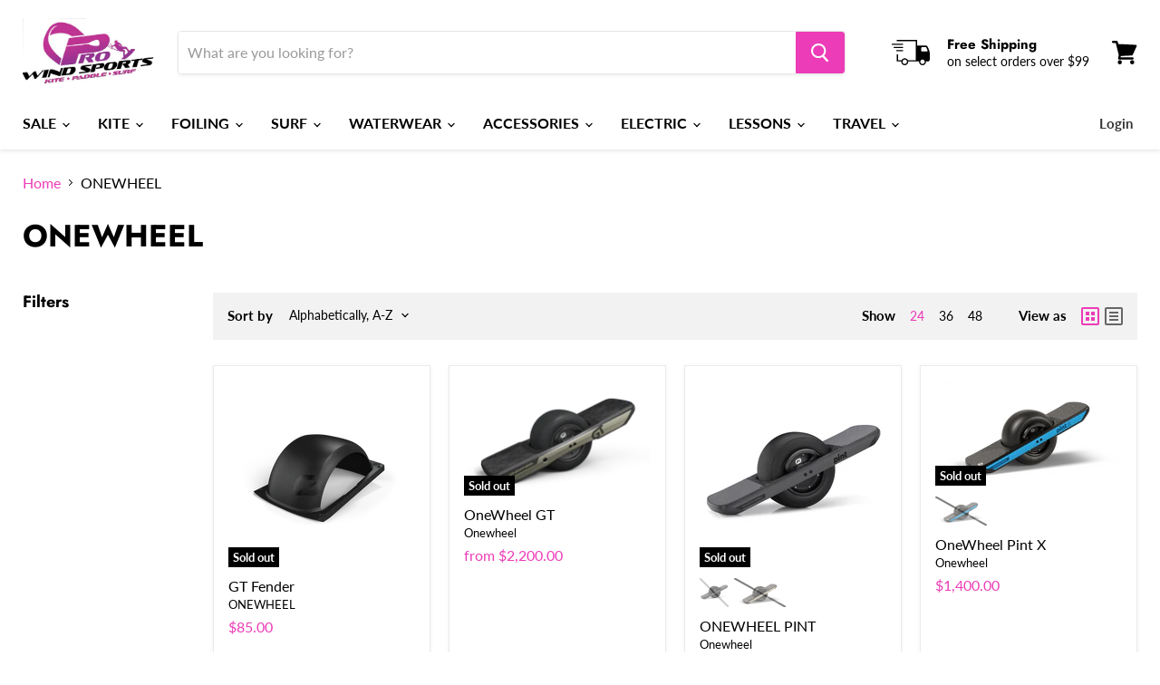

--- FILE ---
content_type: text/css
request_url: https://prowindsports.com/cdn/shop/t/2/assets/custom.scss.css?v=98025398733893605751646153590
body_size: -431
content:
footer .site-footer-block-social-accounts .contact-info{margin-top:15px}body.template-product .product-related-section .product-section--content{flex-wrap:wrap}body.template-product .product-related-section .product-section--content .productgrid--item{margin-bottom:20px}.site-footer-wrapper .site-footer-information{position:relative}.site-footer-wrapper .about-info{position:absolute;top:100%;left:0}.site-footer-information .about-info a,.site-footer-information .about-info a:hover{font-size:16px;color:#fff!important}@media (max-width: 576px){.site-footer-information .about-info{margin-top:.5em}.site-footer-information .about-info a{font-size:12px}}
/*# sourceMappingURL=/cdn/shop/t/2/assets/custom.scss.css.map?v=98025398733893605751646153590 */
